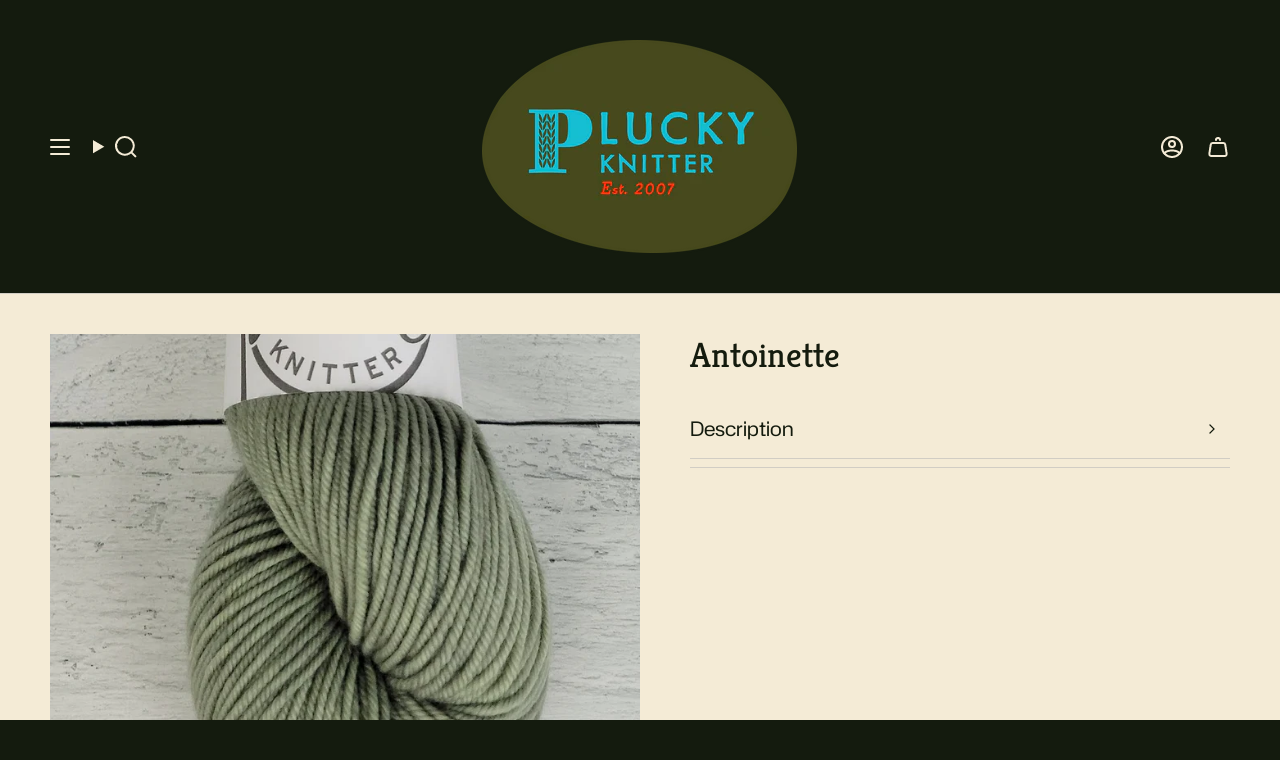

--- FILE ---
content_type: text/html; charset=utf-8
request_url: https://thepluckyknitter.com/products/antoinette?section_id=api-product-grid-item
body_size: 82
content:
<div id="shopify-section-api-product-grid-item" class="shopify-section">

<div data-api-content>
<div
    class="grid-item product-item  product-item--centered product-item--outer-text  "
    id="product-item--api-product-grid-item-1923845849177"
    data-grid-item
    
  >
    <div class="product-item__image" data-product-image>
      <a
        class="product-link"
        href="/products/antoinette"
        aria-label="Antoinette"
        data-product-link="/products/antoinette"
      ><div class="product-item__bg" data-product-image-default><figure class="image-wrapper image-wrapper--cover lazy-image lazy-image--backfill is-loading" style="--aspect-ratio: 1;" data-aos="img-in"
  data-aos-delay="||itemAnimationDelay||"
  data-aos-duration="800"
  data-aos-anchor="||itemAnimationAnchor||"
  data-aos-easing="ease-out-quart"><img src="//thepluckyknitter.com/cdn/shop/products/antoinette_3bffb305-696f-4fdc-9b0e-003b8e6bd14a.jpg?crop=center&amp;height=1249&amp;v=1636398087&amp;width=1249" alt="" width="1249" height="1249" loading="eager" srcset="//thepluckyknitter.com/cdn/shop/products/antoinette_3bffb305-696f-4fdc-9b0e-003b8e6bd14a.jpg?v=1636398087&amp;width=136 136w, //thepluckyknitter.com/cdn/shop/products/antoinette_3bffb305-696f-4fdc-9b0e-003b8e6bd14a.jpg?v=1636398087&amp;width=160 160w, //thepluckyknitter.com/cdn/shop/products/antoinette_3bffb305-696f-4fdc-9b0e-003b8e6bd14a.jpg?v=1636398087&amp;width=180 180w, //thepluckyknitter.com/cdn/shop/products/antoinette_3bffb305-696f-4fdc-9b0e-003b8e6bd14a.jpg?v=1636398087&amp;width=220 220w, //thepluckyknitter.com/cdn/shop/products/antoinette_3bffb305-696f-4fdc-9b0e-003b8e6bd14a.jpg?v=1636398087&amp;width=254 254w, //thepluckyknitter.com/cdn/shop/products/antoinette_3bffb305-696f-4fdc-9b0e-003b8e6bd14a.jpg?v=1636398087&amp;width=284 284w, //thepluckyknitter.com/cdn/shop/products/antoinette_3bffb305-696f-4fdc-9b0e-003b8e6bd14a.jpg?v=1636398087&amp;width=292 292w, //thepluckyknitter.com/cdn/shop/products/antoinette_3bffb305-696f-4fdc-9b0e-003b8e6bd14a.jpg?v=1636398087&amp;width=320 320w, //thepluckyknitter.com/cdn/shop/products/antoinette_3bffb305-696f-4fdc-9b0e-003b8e6bd14a.jpg?v=1636398087&amp;width=480 480w, //thepluckyknitter.com/cdn/shop/products/antoinette_3bffb305-696f-4fdc-9b0e-003b8e6bd14a.jpg?v=1636398087&amp;width=528 528w, //thepluckyknitter.com/cdn/shop/products/antoinette_3bffb305-696f-4fdc-9b0e-003b8e6bd14a.jpg?v=1636398087&amp;width=640 640w, //thepluckyknitter.com/cdn/shop/products/antoinette_3bffb305-696f-4fdc-9b0e-003b8e6bd14a.jpg?v=1636398087&amp;width=720 720w, //thepluckyknitter.com/cdn/shop/products/antoinette_3bffb305-696f-4fdc-9b0e-003b8e6bd14a.jpg?v=1636398087&amp;width=960 960w, //thepluckyknitter.com/cdn/shop/products/antoinette_3bffb305-696f-4fdc-9b0e-003b8e6bd14a.jpg?v=1636398087&amp;width=1080 1080w" sizes="500px" fetchpriority="high" class=" is-loading ">
</figure>

&nbsp;</div></a>

      <div class="badge-box-container align--top-center body-medium"></div>
    </div>

    <div
      class="product-information"
      style="--swatch-size: var(--swatch-size-filters);"
      data-product-information
    >
      <div class="product-item__info body-small">
        <a class="product-link" href="/products/antoinette" data-product-link="/products/antoinette">
          <p class="product-item__title">Antoinette</p>

          <div class="product-item__price__holder"><div class="product-item__price" data-product-price>
<span class="price">
  
    <span class="new-price">
      

</span>
    
  
</span>

</div>
          </div>
        </a></div>
    </div>
  </div></div></div>